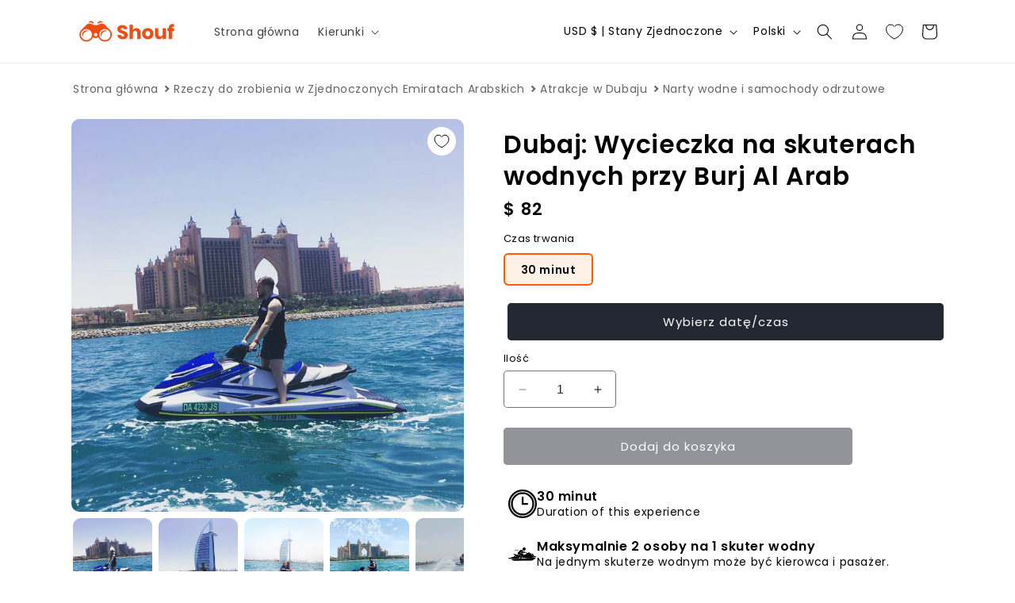

--- FILE ---
content_type: text/css
request_url: https://cdn.appmate.io/themecode/e3ab1a/main/custom.css?generation=1766044444160482
body_size: 270
content:
wishlist-link .wk-button{--icon-size: 20px;--icon-stroke-width: 1px;--icon-stroke: black;padding:0 12px 0 0}wishlist-link .wk-counter{--size: 17px}@media (min-width: 767px){wishlist-link .wk-button{display:none}}wishlist-button-product .wk-floating{background:#fff;border-radius:100px;margin-top:10px;margin-left:-10px}wishlist-button-product .wk-button,wishlist-button-product .wk-button:hover{padding:0;margin:0;width:36px!important;min-width:36px!important;height:36px!important;min-height:36px!important;box-shadow:none;border:none;background:none}


--- FILE ---
content_type: image/svg+xml
request_url: https://www.shouf.io/cdn/shop/files/clock_2210de90-59dc-40a5-a0ec-443bdfe7d65b.svg?v=16021069917010355157
body_size: -529
content:
<svg viewBox="0 0 32 32" xmlns="http://www.w3.org/2000/svg"><defs><style>.cls-1{fill:none;stroke:#000;stroke-miterlimit:10;stroke-width:2px;}</style></defs><g id="clock"><circle r="15" cy="16" cx="16" class="cls-1"></circle><circle r="12" cy="16" cx="16" class="cls-1"></circle><polyline points="16 8 16 16 22 16" class="cls-1"></polyline></g></svg>

--- FILE ---
content_type: text/javascript
request_url: https://limits.minmaxify.com/e3ab1a.myshopify.com?v=139c&r=20260122150001
body_size: 7022
content:
!function(t){if(!t.minMaxify&&-1==location.href.indexOf("checkout.shopify")){var e=t.minMaxifyContext||{},n=t.minMaxify={shop:"e3ab1a.myshopify.com",cart:null,cartLoadTryCount:0,customer:e.customer,feedback:function(t){if(!(i.search(/\/(account|password|checkouts|cache|blogs|pages|\d+\/)/)>=0)){var e=new XMLHttpRequest;e.open("POST","https://app.minmaxify.com/report"),e.send(location.protocol+"//"+n.shop+i+"\n"+t)}},guarded:function(t,e){return function(){try{var i=e&&e.apply(this,arguments),a=t.apply(this,arguments);return e?a||i:a}catch(t){console.error(t);var r=t.toString();-1==r.indexOf("Maximum call stack")&&n.feedback("ex\n"+(t.stack||"")+"\n"+r)}}}},i=t.location.pathname;n.guarded((function(){var e,a,r,c,u,s=t.jQuery,d=t.document,l={btnCheckout:"[name=checkout],[href='/checkout'],[type=submit][value=Checkout],[onclick='window.location\\=\\'\\/checkout\\''],form[action='/checkout'] [type=submit],.checkout_button,form[action='/cart'] [type=submit].button-cart-custom,.btn-checkout,.checkout-btn,.button-checkout,.rebuy-cart__checkout-button,.gokwik-checkout,.tdf_btn_ck",lblCheckout:"[name=checkout],.checkout_button_label",btnCartQtyAdjust:".cart-item-decrease,.cart-item-increase,.js--qty-adjuster,.js-qty__adjust,.minmaxify-quantity-button,.numberUpDown > *,.cart-item button.adjust,.cart-wrapper .quantity-selector__button,.cart .product-qty > .items,.cart__row [type=button],.cart-item-quantity button.adjust,.cart_items .js-change-quantity,.ajaxcart__qty-adjust,.cart-table-quantity button",divCheckout:".additional-checkout-buttons,.dynamic-checkout__content,.cart__additional_checkout,.additional_checkout_buttons,.paypal-button-context-iframe,.additional-checkout-button--apple-pay,.additional-checkout-button--google-pay",divDynaCheckout:"div.shopify-payment-button,.shopify-payment-button > div,#gokwik-buy-now",fldMin:"",fldQty:"input[name=quantity],[data-quantity-select]",fldCartQty:"input[name^='updates['],.cart__qty-input,[data-cart-item-quantity]",btnCartDrawer:"a[href='/cart'],.js-drawer-open-right",btnUpdate:"[type=submit][name=update],.cart .btn-update",btnQuickView:"button[data-quickshop-full], button[data-quickshop-slim],.quick_shop,.quick-add__submit,.quick-view-btn,.quick-product__btn,a.product-link,.open-quick-view,.product-listing__quickview-trigger,button[data-quickshop-button]",btnQuickViewDetail:'.modal-content .product-title a,#sca-qv-detail,.fancybox-inner .view_product_info,product-info,.product-item-caption-desc a.list-icon,.product-detail .title > a,.view-details-btn,.product__section-details > .view-full,.product-section.is-modal,.product-content--media-position-,.js-quick-shop[style="display: inline-block;"] .product_name a'},p=0,m={name:""},f=2e4,y={NOT_VALID_MSG:"Order not valid",CART_UPDATE_MSG:"Cart needs to be updated",CART_AUTO_UPDATE:"Quantities have been changed, press OK to validate the cart.",CART_UPDATE_MSG2:'Cart contents have changed, you must click "Update cart" before proceeding.',VERIFYING_MSG:"Verifying",VERIFYING_EXPANDED:"Please wait while we verify your cart.",PREVENT_CART_UPD_MSG:"\n\n"},h="/";function v(){return(new Date).getTime()}var g=Object.assign||function(t,e){return Object.keys(o).forEach((function(n){t[n]=e[n]})),t};function b(t,e){try{setTimeout(t,e||0)}catch(n){e||t()}}function x(t){return t?"string"==typeof t?d.querySelectorAll(t):t.nodeType?[t]:t:[]}function k(t,e){var n,i=x(t);if(i&&e)for(n=0;n<i.length;++n)e(i[n]);return i}function _(t,e){var n=t&&d.querySelector(t);if(n)return e?"string"==typeof e?n[e]:e(n):n}function w(t,e){if(s)return s(t).trigger(e);k(t,(function(t){t[e]()}))}function C(t,e,n){try{if(s)return s(t).on(e,n)}catch(t){}k(t,(function(t){t.addEventListener(e,n)}))}function M(t,e){try{var n=d.createElement("template");n.innerHTML=t;var i=n.content.childNodes;if(i){if(!e)return i[0];for(;i.length;)e.appendChild(i[0]);return 1}}catch(t){console.error(t)}}function q(t){var e=t.target;try{return(e.closest||e.matches).bind(e)}catch(t){}}function T(){}n.showMessage=function(t){if(D())return(n.closePopup||T)(),!0;var e=j.messages||j.getMessages();if(++p,t&&(n.prevented=v()),!n.showPopup||!n.showPopup(e[0],e.slice(1))){for(var i="",a=0;a<e.length;++a)i+=e[a]+"\n";alert(i),r&&w(l.btnUpdate,"click")}return t&&(t.stopImmediatePropagation&&t.stopImmediatePropagation(),t.stopPropagation&&t.stopPropagation(),t.preventDefault&&t.preventDefault()),!1};var E="top: 0; left: 0; width: 100%; height: 100%; position: fixed;",L=".minmaxify-p-bg {"+E+" z-index: 2147483641; overflow: hidden; background: #0B0B0BCC; opacity: 0.2;} .minmaxify-p-bg.minmaxify-a {transition: opacity 0.15s ease-out; opacity: 1; display: block;} .minmaxify-p-wrap {"+E+' display: table; z-index: 2147483642; outline: none !important; pointer-events: none;} .minmaxify-p-wrap > div {display: table-cell; vertical-align: middle;} .minmaxify-dlg {padding:0px; margin:auto; border: 0px;} .minmaxify-dlg::backdrop {background:#0B0B0BBB;} .minmaxify-p {opacity: .5; color: black; background-color: white; padding: 18px; max-width: 500px; margin: 18px auto; width: calc(100% - 36px); pointer-events: auto; border: solid white 1px; overflow: auto; max-height: 95vh;} dialog > .minmaxify-p {margin:auto; width:100%;} .minmaxify-p.minmaxify-a {opacity: 1; transition: all 0.25s ease-in; border-width: 0px;} .minmaxify-ok {display: inline-block; padding: 8px 20px; margin: 0; line-height: 1.42; text-decoration: none; text-align: center; vertical-align: middle; white-space: nowrap; border: 1px solid transparent; border-radius: 2px; font-family: "Montserrat","Helvetica Neue",sans-serif; font-weight: 400;font-size: 14px;text-transform: uppercase;transition:background-color 0.2s ease-out;background-color: #528ec1; color: white; min-width: unset;} .minmaxify-ok:after {content: "OK";} .minmaxify-close {font-style: normal; font-size: 28px; font-family: monospace; overflow: visible; background: transparent; border: 0; appearance: none; display: block; outline: none; padding: 0px; box-shadow: none; margin: -10px -5px 0 0; opacity: .65;} .minmaxify-p button {user-select: none; cursor: pointer; float:right; width: unset;} .minmaxify-close:hover, .minmaxify-close:focus {opacity: 1;} .minmaxify-p ul {padding-left: 2rem; margin-bottom: 2rem;}';function S(t){if(y.locales){var e=(y.locales[n.locale]||{})[t];if(void 0!==e)return e}return y[t]}var O,P={messages:[S("VERIFYING_EXPANDED")],equalTo:function(t){return this===t}},j=P;function A(t){return e?e.getItemLimits(n,t):{}}function I(){return e}function D(){return j.isOk&&!r&&I()||"force"==j.isOk||a}function U(){location.pathname!=i&&(i=location.pathname);try{if(I()&&!a){!function(){var t=n.cart&&n.cart.items;if(!t)return;k(l.fldCartQty,(function(e){for(var n=0;n<t.length;++n){var i=t[n],a=e.dataset;if(i.key==a.lineId||e.id&&-1!=e.id.search(new RegExp("updates(_large)?_"+i.id,"i"))||(a.cartLine||a.index)==n+1){var r=A(i);r.min>1&&!r.combine&&(e.min=r.min),r.max&&(e.max=r.max),r.multiple&&!r.combine&&(e.step=r.multiple);break}}}))}();var e=V();if(e){var r=_(l.fldQty);N(A(e),r)}}}catch(t){console.error(t)}return H(l.btnQuickView,"click",b.bind(t,n.updateQuickViewLimits,0)),t.sca_default_callback_function=n.updateQuickViewLimits,Q(),G(),!0}function N(e,n){function i(t,e){if(arguments.length<2)return n.getAttribute(t);null==e?n.removeAttribute(t):n.setAttribute(t,e)}var a=e.max||void 0,r=e.multiple,o=e.min;if((t.minmaxifyDisplayProductLimit||T)(e),n){var c=i("mm-max"),u=i("mm-step"),s=i("mm-min"),d=parseInt(n.max),l=parseInt(n.step),p=parseInt(n.min);stockMax=parseInt(i("mm-stock-max")),val=parseInt(n.value),(o!=s||o>p)&&((s?val==s||val==p:!val||val<o)&&(n.value=o),!e.combine&&o>1?i("min",o):s&&i("min",1),i("mm-min",o)),isNaN(stockMax)&&!c&&(stockMax=parseInt(i("data-max-quantity")||i("max")),i("mm-stock-max",stockMax)),!isNaN(stockMax)&&a&&a>stockMax&&(a=stockMax),(a!=c||isNaN(d)||d>a)&&(a?i("max",a):c&&i("max",null),i("mm-max",a)),(r!=u||r>1&&l!=r)&&(e.combine?u&&i("step",null):i("step",r),i("mm-step",r))}}function V(e){var n,a,r;if(e){var o=_(l.btnQuickViewDetail);if(o){var c=o.dataset;a=c.productUrl||c.url||o.href,r=c.productId||c.product,n=c.productHandle}}if(!n){if(!a)try{a=decodeURIComponent(i||location.href||"")}catch(t){a=""}if(!((a=a.split("/")).length>2&&"products"==a[a.length-2]))return;n=a[a.length-1]}var u=(t.ShopifyAnalytics||{}).meta||{},s={handle:n,sku:""},d=u.product,p=u.selectedVariantId;if(!d){var m=_("#ProductJson-product-template, .product-form > script, .product__quickview-wrapper > script.product-json, variant-selection");if(m)try{d=m._product||JSON.parse(m.dataset.product||m.textContent)}catch(t){}}if(d)!p&&e&&(p=_("variant-selection","variant"));else if(u.products&&e){var f,y=_("variant-radios"),h=u.products.mm_byVariantId,v=u.products.mm_byId,b=u.products;if(y&&!(f=y.currentVariant))try{f=JSON.parse(y.querySelector('script[type="application/json"]').textContent)[0]}catch(t){}if(f||r){if(!h){h=u.products.mm_byVariantId={},v=u.products.mm_byId={};for(var x=0;x<b.length;++x){var k=b[x],w=k.variants;v[k.id]=k;for(var C=0;C<w.length;++C)h[w[C].id]=k}}f?(p=f.id,d=g({variants:[f]},h[p])):d=v[r]}}if(d){s.product_description=d.description,s.product_type=d.type,s.vendor=d.vendor,s.price=d.price,s.product_title=d.title,s.product_id=d.id;var M=d.variants||[],q=M.length;if(p||1==q)for(x=0;x<q;++x){var T=M[x];if(1==q||T.id==p){s.variant_title=T.public_title,s.sku=T.sku,s.grams=T.weight,s.price=T.price||d.price,s.variant_id=T.id,s.name=T.name,s.product_title||(s.product_title=T.name);break}}}return s}function Q(t,e,n){k(l.lblCheckout,(function(i){var a=null===t?i.minMaxifySavedLabel:t;i.minMaxifySavedLabel||(i.minMaxifySavedLabel=i.value||(i.innerText||i.textContent||"").trim()),void 0!==a&&(i.value=a,i.textContent&&!i.childElementCount&&(i.textContent=a));var r=i.classList;r&&e&&r.add(e),r&&n&&r.remove(n)}))}function R(t){"start"==t?(Q(S("VERIFYING_MSG"),"btn--loading"),c||(c=v(),f&&b((function(){c&&v()-c>=f&&(j={isOk:"force"},R("stop"))}),f))):"stop"==t?(Q(j.isOk?null:S("NOT_VALID_MSG"),0,"btn--loading"),c=0,(n.popupShown||T)()&&b(n.showMessage)):"changed"==t&&Q(S("CART_UPDATE_MSG")),G()}function G(){k(l.divCheckout,(function(t){var e=t.style;D()?t.mm_hidden&&(e.display=t.mm_hidden,t.mm_hidden=!1):"none"!=e.display&&(t.mm_hidden=e.display||"block",e.display="none")})),(t.minmaxifyDisplayCartLimits||T)(!a&&j,r)}function B(t){var e=q(t);if(e){if(e(l.btnCheckout))return n.showMessage(t);e(l.btnCartQtyAdjust)&&n.onChange(t)}}function H(t,e,i,a){return k(t,(function(t){if(!t["mmBound_"+e]){t["mmBound_"+e]=!0;var r=t["on"+e];r&&a?t["on"+e]=n.guarded((function(t){!1!==i()?r.apply(this,arguments):t.preventDefault()})):C(t,e,n.guarded(i))}}))}function J(i){null==n.cart&&(n.cart=(t.Shopify||{}).cart||null);var a=n.cart&&n.cart.item_count&&(i||!p&&F());(U()||a||i)&&(I()&&n.cart?(j=e.validateCart(n),R("stop"),a&&(O&&!j.isOk&&!j.equalTo(O)&&d.body?n.showMessage():!p&&F()&&b(n.showMessage,100)),O=j):(j=P,R("start"),n.cart||Y()))}function F(){let t=i.length-5;return t<4&&i.indexOf("/cart")==t}function X(t,e,i,a){if(e&&"function"==typeof e.search&&4==t.readyState&&"blob"!=t.responseType){var o,c;try{if(200!=t.status)"POST"==i&&-1!=e.search(/\/cart(\/update|\/change|\/clear|\.js)/)&&(422==t.status?Y():r&&(r=!1,J()));else{if("GET"==i&&-1!=e.search(/\/cart($|\.js|\.json|\?view=)/)&&-1==e.search(/\d\d\d/))return;var u=(o=t.response||t.responseText||"").indexOf&&o.indexOf("{")||0;-1!=e.search(/\/cart(\/update|\/change|\/clear|\.js)/)||"/cart"==e&&0==u?(-1!=e.indexOf("callback=")&&o.substring&&(o=o.substring(u,o.length-1)),c=n.handleCartUpdate(o,-1!=e.indexOf("cart.js")?"get":"update",a)):-1!=e.indexOf("/cart/add")?c=n.handleCartUpdate(o,"add",a):"GET"!=i||F()&&"/cart"!=e||(J(),c=1)}}catch(t){if(!o||0==t.toString().indexOf("SyntaxError"))return;console.error(t),n.feedback("ex\n"+(t.stack||"")+"\n"+t.toString()+"\n"+e)}c&&z()}}function z(){for(var t=500;t<=2e3;t+=500)b(U,t)}function Y(){var t=new XMLHttpRequest,e=h+"cart.js?_="+v();t.open("GET",e),t.mmUrl=null,t.onreadystatechange=function(){X(t,e)},t.send(),b((function(){null==n.cart&&n.cartLoadTryCount++<60&&Y()}),5e3+500*n.cartLoadTryCount)}n.getLimitsFor=A,n.checkLimits=D,n.onChange=n.guarded((function(){R("changed"),r=!0,j=F()&&_(l.btnUpdate)?{messages:[S("CART_AUTO_UPDATE")]}:{messages:[S("CART_UPDATE_MSG2")]},G()})),n.updateQuickViewLimits=function(t){if(I()){var e=V(!0);e?b((function(){var t=A(e),n=function(){var t=s&&s("input[name=quantity]:visible")||[];return t.length?t[0]:_(l.fldQty)}();n&&N(t,n)}),300):t||b((function(){n.updateQuickViewLimits(1)}),500)}},t.getLimits=J,t.mmIsEnabled=D,n.handleCartUpdate=function(t,e,i){"string"==typeof t&&(t=JSON.parse(t));var a="get"==e&&JSON.stringify(t);if("get"!=e||u!=a){if("update"==e)n.cart=t;else if("add"!=e){if(i&&!t.item_count&&n.cart)return;n.cart=t}else{var o=t.items||[t];t=n.cart;for(var c=0;c<o.length;++c){var s=o[c];t&&t.items||(t=n.cart={total_price:0,total_weight:0,items:[],item_count:0}),t.total_price+=s.line_price,t.total_weight+=s.grams*s.quantity,t.item_count+=s.quantity;for(var d=0;d<t.items.length;++d){var l=t.items[d];if(l.id==s.id){t.total_price-=l.line_price,t.total_weight-=l.grams*l.quantity,t.item_count-=l.quantity,t.items[d]=s,s=0;break}}s&&t.items.unshift(s)}t.items=t.items.filter((function(t){return t.quantity>0})),a=JSON.stringify(t)}return u=a,r=!1,J(!0),1}if(!j.isOk)return U(),1};var K,$=t.XMLHttpRequest.prototype,W=$.open,Z=$.send;function tt(){s||(s=t.jQuery);var e=t.Shopify||{},i=e.shop||location.host;if(m=e.theme||m,a=!1,i==n.shop){var o;n.locale=e.locale,U(),H(l.btnCartDrawer,"click",z),n.showPopup||M('<style type="text/css" minmaxify>'+L+"</style>",d.head)&&(n.showPopup=function(t,e){for(var i='<button title="Close (Esc)" type="button" class="minmaxify-close" aria-label="Close">&times;</button>'+t.replace(new RegExp("\n","g"),"<br/>")+"<ul>",a=0;a<e.length;++a){var r=e[a];r&&(i+="<li>"+r+"</li>")}i+='</ul><div><button class="minmaxify-ok"></button><div style="display:table;clear:both;"></div></div>';var c=_("div.minmaxify-p");if(c)c.innerHTML=i,o&&!o.open&&o.showModal();else{var u=d.body;(o=d.createElement("dialog")).showModal?(o.className="minmaxify-dlg",o.innerHTML="<div class='minmaxify-p minmaxify-a'>"+i+"</div>",u.appendChild(o),o.showModal(),C(o,"click",(function(t){var e=q(t);e&&!e(".minmaxify-p")&&n.closePopup()}))):(o=0,u.insertBefore(M("<div class='minmaxify-p-bg'></div>"),u.firstChild),u.insertBefore(M("<div class='minmaxify-p-wrap'><div><div role='dialog' aria-modal='true' aria-live='assertive' tabindex='1' class='minmaxify-p'>"+i+"</div></div></div>"),u.firstChild),b(k.bind(n,".minmaxify-p-bg, .minmaxify-p",(function(t){t.classList.add("minmaxify-a")}))))}return C(".minmaxify-ok","click",(function(){n.closePopup(1)})),C(".minmaxify-close, .minmaxify-p-bg","click",(function(){n.closePopup()})),1},n.closePopup=function(t){o?o.close():k(".minmaxify-p-wrap, .minmaxify-p-bg",(function(t){t.parentNode.removeChild(t)})),r&&t&&w(l.btnUpdate,"click")},n.popupShown=function(){return o?o.open:x("div.minmaxify-p").length},d.addEventListener("keyup",(function(t){27===t.keyCode&&n.closePopup()}))),et();var c=document.getElementsByTagName("script");for(let t=0;t<c.length;++t){var u=c[t];u.src&&-1!=u.src.indexOf("trekkie.storefront")&&!u.minMaxify&&(u.minMaxify=1,u.addEventListener("load",et))}}else a=!0}function et(){var e=t.trekkie||(t.ShopifyAnalytics||{}).lib||{},i=e.track;i&&!i.minMaxify&&(e.track=function(t){return"Viewed Product Variant"==t&&b(U),i.apply(this,arguments)},e.track.minMaxify=1,e.ready&&(e.ready=n.guarded(J,e.ready)));var a=t.subscribe;"function"!=typeof a||a.mm_quTracked||(a.mm_quTracked=1,onQtyUpdate=n.guarded((function(){U(),b(n.updateQuickViewLimits)})),a("variant-change",onQtyUpdate),a("quantity-update",onQtyUpdate))}n.initCartValidator=n.guarded((function(t){e||(e=t,a||J(!0))})),$.open=function(t,e,n,i,a){return this.mmMethod=t,this.mmUrl=e,W.apply(this,arguments)},$.send=function(t){var e=this;return e.addEventListener?e.addEventListener("readystatechange",(function(t){X(e,e.mmUrl,e.mmMethod)})):e.onreadystatechange=n.guarded((function(){X(e,e.mmUrl)}),e.onreadystatechange),Z.apply(e,arguments)},(K=t.fetch)&&!K.minMaxify&&(t.fetch=function(t,e){var i,a=(e||t||{}).method||"GET";return i=K.apply(this,arguments),-1!=(t=((t||{}).url||t||"").toString()).search(/\/cart(\/|\.js)/)&&(i=i.then((function(e){try{var i=n.guarded((function(n){e.readyState=4,e.responseText=n,X(e,t,a,!0)}));e.ok?e.clone().text().then(i):i()}catch(t){}return e}))),i},t.fetch.minMaxify=1),["mousedown","touchstart","touchend","click"].forEach((function(e){t.addEventListener(e,n.guarded(B),{capture:!0,passive:!1})})),t.addEventListener("keydown",(function(t){var e=t.key,i=q(t);i&&i(l.fldCartQty)&&(e>=0&&e<=9||-1!=["Delete","Backspace"].indexOf(e))&&n.onChange(t)})),t.addEventListener("change",n.guarded((function(t){var e=q(t);e&&e(l.fldCartQty)&&n.onChange(t)})));var nt=d.createElement("script");nt&&(nt.src="https://limits.minmaxify.com/fetch-js/e3ab1a.myshopify.com?t=20260122145936&callback=minMaxify.initCartValidator",d.head.appendChild(nt),d.addEventListener("DOMContentLoaded",n.guarded((function(){tt(),a||(F()&&b(J),(t.booster||t.BoosterApps)&&s&&s.fn.ajaxSuccess&&s(d).ajaxSuccess((function(t,e,n){n&&X(e,n.url,n.type)})))}))),tt())}))()}}(window);

--- FILE ---
content_type: text/javascript
request_url: https://www.shouf.io/cdn/shop/t/23/assets/itinerary-lightbox.js?v=121169025438392806431756212579
body_size: -25
content:
document.addEventListener("DOMContentLoaded",function(){const backdrop=document.getElementById("itineraryLightbox");if(!backdrop)return;const imgEl=document.getElementById("itineraryLightboxImg"),titleEl=document.getElementById("itineraryLightboxTitle"),counterEl=document.getElementById("itineraryLightboxCounter"),btnPrev=backdrop.querySelector(".arrow.prev"),btnNext=backdrop.querySelector(".arrow.next"),btnClose=backdrop.querySelector(".close");let groups={},activeKey=null,activeIndex=0;function buildGroups(){groups={},document.querySelectorAll(".itinerary-thumb").forEach(el=>{const key=el.dataset.gallery;(groups[key]||=[]).push({el,full:el.dataset.full,title:el.dataset.title||""})})}function open(key,index){activeKey=key,activeIndex=index||0,render(),backdrop.classList.add("is-open"),backdrop.setAttribute("aria-hidden","false"),document.documentElement.style.overflow="hidden"}function close(){backdrop.classList.remove("is-open"),backdrop.setAttribute("aria-hidden","true"),document.documentElement.style.overflow=""}function render(){const list=groups[activeKey]||[],item=list[activeIndex]||list[0];if(!item)return;imgEl.src=item.full,imgEl.alt=item.title,titleEl.textContent=item.title||"",counterEl.textContent=activeIndex+1+" / "+list.length;const show=list.length>1;btnPrev.style.display=show?"":"none",btnNext.style.display=show?"":"none"}function prev(){const list=groups[activeKey]||[];activeIndex=(activeIndex-1+list.length)%list.length,render()}function next(){const list=groups[activeKey]||[];activeIndex=(activeIndex+1)%list.length,render()}document.addEventListener("click",function(e){const a=e.target.closest(".itinerary-thumb");if(!a)return;e.preventDefault(),buildGroups();const key=a.dataset.gallery,sibs=(groups[key]||[]).map(x=>x.el),idx=Math.max(sibs.indexOf(a),0);open(key,idx)}),btnPrev.addEventListener("click",prev),btnNext.addEventListener("click",next),btnClose.addEventListener("click",close),backdrop.addEventListener("click",e=>{e.target===backdrop&&close()}),document.addEventListener("keydown",e=>{backdrop.classList.contains("is-open")&&(e.key==="Escape"&&close(),e.key==="ArrowLeft"&&prev(),e.key==="ArrowRight"&&next())})});
//# sourceMappingURL=/cdn/shop/t/23/assets/itinerary-lightbox.js.map?v=121169025438392806431756212579
